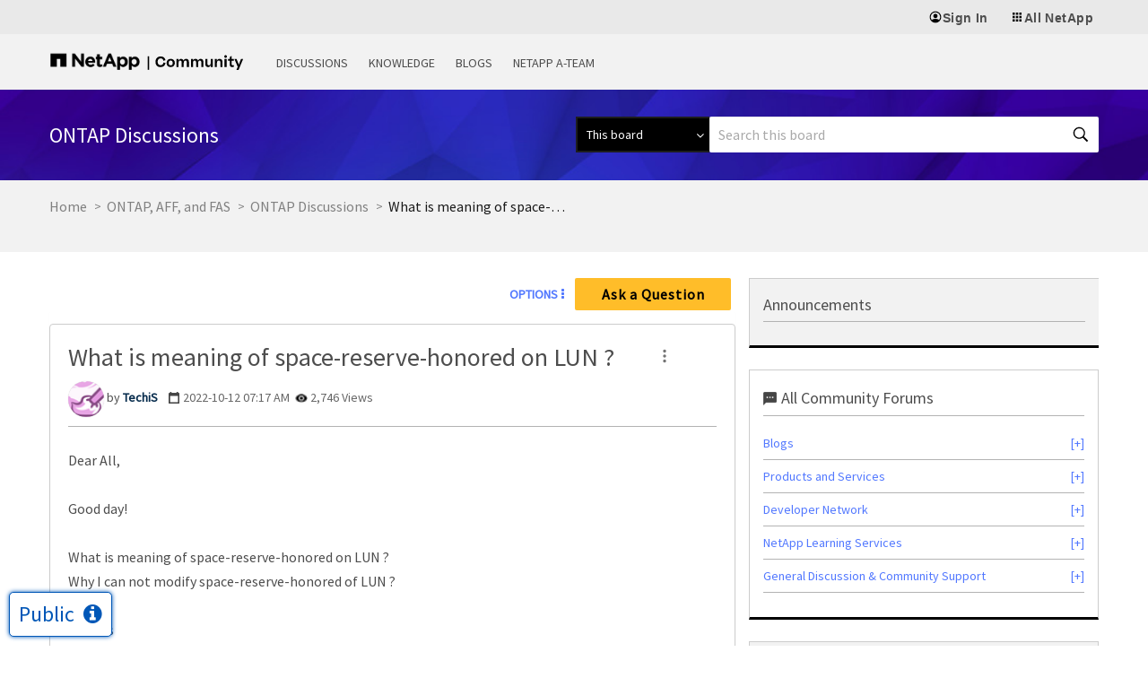

--- FILE ---
content_type: application/x-javascript;charset=utf-8
request_url: https://sometrics.netapp.com/id?d_visid_ver=5.5.0&d_fieldgroup=A&mcorgid=1D6F34B852784AA40A490D44%40AdobeOrg&mid=84894831961414122260923020529096909009&ts=1769401849869
body_size: -44
content:
{"mid":"84894831961414122260923020529096909009"}